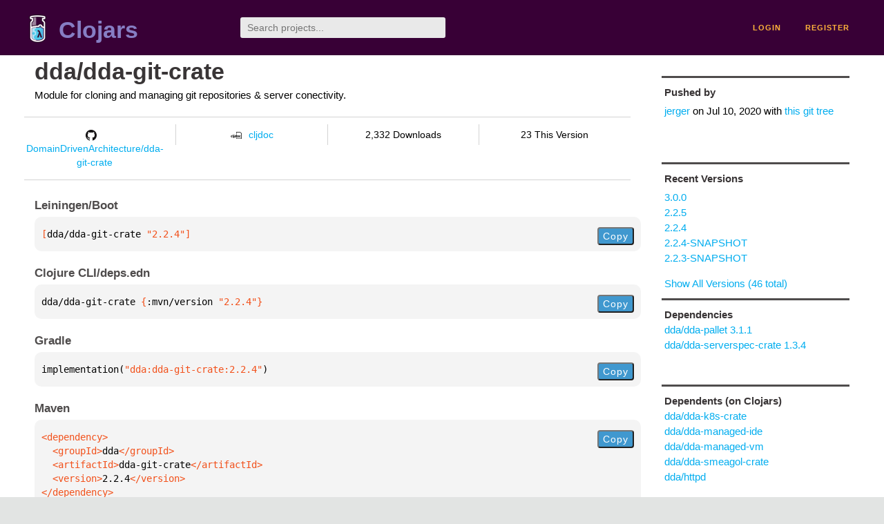

--- FILE ---
content_type: text/html;charset=utf-8
request_url: https://clojars.org/dda/dda-git-crate/versions/2.2.4
body_size: 2406
content:
<!DOCTYPE html>
<html lang="en"><head><meta charset="utf-8"><meta content="width=device-width,initial-scale=1" name="viewport"><link href="/opensearch.xml" rel="search" title="Clojars" type="application/opensearchdescription+xml"><link href="/favicon.ico" rel="shortcut icon"><meta content="[dda/dda-git-crate &quot;2.2.4&quot;] Module for cloning and managing git repositories &amp; server conectivity." name="description"><meta content="summary" name="twitter:card"><meta content="@clojars" name="twitter:site:id"><meta content="https://clojars.org" name="twitter:site"><meta content="[dda/dda-git-crate &quot;2.2.4&quot;]" name="twitter:title"><meta content="[dda/dda-git-crate &quot;2.2.4&quot;] Module for cloning and managing git repositories &amp; server conectivity." name="twitter:description"><meta content="https://clojars.org/images/clojars-logo@2x.png" name="twitter:image"><meta content="Total downloads / this version" name="twitter:label1"><meta content="2,332 / 23" name="twitter:data1"><meta content="Coordinates" name="twitter:label2"><meta content="[dda/dda-git-crate &quot;2.2.4&quot;]" name="twitter:data2"><meta content="website" property="og:type"><meta content="Clojars" property="og:site_name"><meta content="[dda/dda-git-crate &quot;2.2.4&quot;]" property="og:title"><meta content="[dda/dda-git-crate &quot;2.2.4&quot;] Module for cloning and managing git repositories &amp; server conectivity." property="og:description"><meta content="https://clojars.org/images/clojars-logo@2x.png" property="og:image"><title>[dda/dda-git-crate &quot;2.2.4&quot;] - Clojars</title><link href="/stylesheets/reset.css" rel="stylesheet" type="text/css"><link href="/stylesheets/vendor/bootstrap/bootstrap.css" rel="stylesheet" type="text/css"><link href="/stylesheets/screen.css" rel="stylesheet" type="text/css"><!--[if lt IE 9]><script src="/js/html5.js" type="text/javascript"></script><![endif]--><script src="/js/jquery-3.6.0.min.js" type="text/javascript"></script><script src="/js/coordinates.js" type="text/javascript"></script></head><body class="container-fluid"><div id="content-wrapper"><header class="small-header row"><div class="home col-xs-6 col-sm-3"><a href="/"><img alt="Clojars" src="/images/clojars-logo-tiny.png" srcset="/images/clojars-logo-tiny@2x.png 2x"></a><h1><a href="/">Clojars</a></h1></div><div class="col-xs-6 col-sm-3"><form action="/search"><input class="search" id="search" name="q" placeholder="Search projects..." required type="search"></form></div><nav class="navigation main-navigation col-xs-12 col-sm-6"><ul><li><a href="/login">login</a></li><li><a href="/register">register</a></li></ul></nav></header><div class="light-article row"><script type="application/ld+json">{"@context":"http://schema.org","@type":"BreadcrumbList","itemListElement":[{"@type":"ListItem","position":1,"item":{"@id":"https://clojars.org/groups/dda","name":"dda"}},{"@type":"ListItem","position":2,"item":{"@id":"https://clojars.org/dda/dda-git-crate","name":"dda-git-crate"}}]}</script><div class="col-xs-12 col-sm-9" id="jar-title"><div><h1><a href="/dda/dda-git-crate">dda/dda-git-crate</a></h1></div><p class="description">Module for cloning and managing git repositories &amp; server conectivity.</p><ul class="row" id="jar-info-bar"><li class="col-xs-12 col-sm-3"><a href="https://github.com/DomainDrivenArchitecture/dda-git-crate"><img alt="GitHub" src="/images/github-mark.png" srcset="/images/github-mark@2x.png 2x, /images/github-mark@3x.png 3x">DomainDrivenArchitecture/dda-git-crate</a></li><li class="col-xs-12 col-sm-3"><a href="https://cljdoc.org/d/dda/dda-git-crate/2.2.4"><img alt="cljdoc documentation" height="16" src="/images/cljdoc-icon.svg">cljdoc</a></li><li class="col-xs-12 col-sm-3">2,332 Downloads</li><li class="col-xs-12 col-sm-3">23 This Version</li></ul><h2>Leiningen/Boot</h2><div class="package-config-example"><div class="package-config-content select-text" id="#leiningen-coordinates"><pre><span class="tag">[</span>dda/dda-git-crate<span class="string"> &quot;2.2.4&quot;</span><span class="tag">]</span></pre></div><div class="package-config-copy"><button class="copy-coordinates">Copy</button></div></div><h2>Clojure CLI/deps.edn</h2><div class="package-config-example"><div class="package-config-content select-text" id="#deps-coordinates"><pre>dda/dda-git-crate <span class="tag">{</span>:mvn/version <span class="string">&quot;2.2.4&quot;</span><span class="tag">}</span></pre></div><div class="package-config-copy"><button class="copy-coordinates">Copy</button></div></div><h2>Gradle</h2><div class="package-config-example"><div class="package-config-content select-text" id="#gradle-coordinates"><pre>implementation(<span class="string">&quot;dda:dda-git-crate:2.2.4&quot;</span>)</pre></div><div class="package-config-copy"><button class="copy-coordinates">Copy</button></div></div><h2>Maven</h2><div class="package-config-example"><div class="package-config-content select-text" id="#maven-coordinates"><div><pre><span class="tag">&lt;dependency&gt;
</span><span class="tag">  &lt;groupId&gt;</span>dda<span class="tag">&lt;/groupId&gt;
</span><span class="tag">  &lt;artifactId&gt;</span>dda-git-crate<span class="tag">&lt;/artifactId&gt;
</span><span class="tag">  &lt;version&gt;</span>2.2.4<span class="tag">&lt;/version&gt;
</span><span class="tag">&lt;/dependency&gt;</span></pre></div></div><div class="package-config-copy"><button class="copy-coordinates">Copy</button></div></div></div><ul class="col-xs-12 col-sm-3" id="jar-sidebar"><li><h4>Pushed by</h4><a href="/users/jerger">jerger</a> on <span title="2020-07-10 09:37:40.477">Jul 10, 2020</span><span class="commit-url"> with <a href="https://github.com/DomainDrivenArchitecture/dda-git-crate/tree/c3c548ec42bddf75bc8e59ae6139022279855790">this git tree</a></span></li><li><h4>Recent Versions</h4><ul id="versions"><li><a href="/dda/dda-git-crate/versions/3.0.0">3.0.0</a></li><li><a href="/dda/dda-git-crate/versions/2.2.5">2.2.5</a></li><li><a href="/dda/dda-git-crate/versions/2.2.4">2.2.4</a></li><li><a href="/dda/dda-git-crate/versions/2.2.4-SNAPSHOT">2.2.4-SNAPSHOT</a></li><li><a href="/dda/dda-git-crate/versions/2.2.3-SNAPSHOT">2.2.3-SNAPSHOT</a></li></ul><p><a href="/dda/dda-git-crate/versions">Show All Versions (46 total)</a></p></li><li><h3>Dependencies</h3><ul id="dependencies"><li><a href="/dda/dda-pallet">dda/dda-pallet 3.1.1</a></li><li><a href="/dda/dda-serverspec-crate">dda/dda-serverspec-crate 1.3.4</a></li></ul></li><li><h3>Dependents (on Clojars)</h3><ul id="dependents"><li><a href="/dda/dda-k8s-crate">dda/dda-k8s-crate</a></li><li><a href="/dda/dda-managed-ide">dda/dda-managed-ide</a></li><li><a href="/dda/dda-managed-vm">dda/dda-managed-vm</a></li><li><a href="/dda/dda-smeagol-crate">dda/dda-smeagol-crate</a></li><li><a href="/dda/httpd">dda/httpd</a></li></ul><p><a href="/dda/dda-git-crate/dependents">All Dependents (5) for all Versions (46)</a></p></li><li class="homepage"><h4>Homepage</h4><a href="https://domaindrivenarchitecture.org">https://domaindrivenarchitecture.org</a></li><li class="license"><h4>License</h4><ul id="licenses"><li><a href="https://www.apache.org/licenses/LICENSE-2.0.html">Apache License, Version 2.0</a></li></ul></li><li><h4>Version Badge</h4><p>Want to display the <a href="https://img.shields.io/clojars/v/dda/dda-git-crate.svg">latest version</a> of your project on GitHub? Use the markdown code below!</p><img src="https://img.shields.io/clojars/v/dda/dda-git-crate.svg"><textarea class="select-text" id="version-badge" readonly="readonly" rows="4">[![Clojars Project](https://img.shields.io/clojars/v/dda/dda-git-crate.svg)](https://clojars.org/dda/dda-git-crate)</textarea><p>If you want to include pre-releases and snapshots, use the following markdown code:</p><img src="https://img.shields.io/clojars/v/dda/dda-git-crate.svg?include_prereleases"><textarea class="select-text" id="version-badge" readonly="readonly" rows="4">[![Clojars Project](https://img.shields.io/clojars/v/dda/dda-git-crate.svg?include_prereleases)](https://clojars.org/dda/dda-git-crate)</textarea></li></ul></div><footer class="row"><a href="https://github.com/clojars/clojars-web/wiki/About">about</a><a href="https://clojars.statuspage.io">status</a><a href="/projects">projects</a><a href="https://github.com/clojars/clojars-web/wiki/Contributing">contribute</a><a href="https://github.com/clojars/clojars-web/blob/main/CHANGELOG.org">changelog</a><a href="https://github.com/clojars/clojars-web/wiki/Contact">contact</a><a href="https://github.com/clojars/clojars-web">code</a><a href="/security">security</a><a href="/dmca">DMCA</a><a href="https://github.com/clojars/clojars-web/wiki/">help</a><a href="https://github.com/clojars/clojars-web/wiki/Data">API</a><a href="/sitemap.xml">sitemap</a><div class="sponsors"><div class="sponsors-title">Hosting costs sponsored by:</div><div class="sponsors-group"><div class="sponsor"><a href="https://korey.ai/"><img alt="Korey" src="/images/korey-logo.png"></a></div></div><div class="sponsors-title">With in-kind sponsorship from:</div><div class="sponsors-group"><div class="sponsor"><a href="https://1password.com/for-non-profits/"><img alt="1Password" src="/images/1password-logo.png"></a></div><div class="sponsor"><a href="https://www.deps.co"><img alt="Deps" src="/images/deps-logo.png"></a></div><div class="sponsor"><a href="https://dnsimple.link/resolving-clojars"><span>resolving with<br></span><span><img alt="DNSimple" src="https://cdn.dnsimple.com/assets/resolving-with-us/logo-light.png"></span></a></div><div class="sponsor"><a href="http://fastly.com/"><img alt="Fastly" src="/images/fastly-logo.png"></a></div></div><div class="sponsors-group"><div class="sponsor"><a href="https://www.fastmail.com/tryit-clojars/"><img alt="Fastmail" src="/images/fastmail-logo.png"></a></div><div class="sponsor"><a href="https://www.statuspage.io"><img alt="StatusPage.io" src="/images/statuspage-io-logo.svg"></a></div><div class="sponsor"><a href="https://uptime.com/"><img alt="Uptime.com" src="/images/uptime-logo.svg"></a></div></div></div><div class="sponsors"><div class="sponsors-group"><div class="sponsor"><span>remixed by<br></span><span><a href="http://www.bendyworks.com/"><img alt="Bendyworks Inc." src="/images/bendyworks-logo.svg" width="150"></a></span></div><div class="sponsor"><span>member project of<br></span><span><a href="https://clojuriststogether.org/"><img alt="Clojurists Together Foundation" height="40" src="/images/clojurists-together-logo.png"></a></span></div></div></div></footer></div></body></html>

--- FILE ---
content_type: image/svg+xml;charset=utf-8
request_url: https://img.shields.io/clojars/v/dda/dda-git-crate.svg
body_size: 320
content:
<svg xmlns="http://www.w3.org/2000/svg" width="208" height="20" role="img" aria-label="clojars: [dda/dda-git-crate &quot;3.0.0&quot;]"><title>clojars: [dda/dda-git-crate &quot;3.0.0&quot;]</title><linearGradient id="s" x2="0" y2="100%"><stop offset="0" stop-color="#bbb" stop-opacity=".1"/><stop offset="1" stop-opacity=".1"/></linearGradient><clipPath id="r"><rect width="208" height="20" rx="3" fill="#fff"/></clipPath><g clip-path="url(#r)"><rect width="47" height="20" fill="#555"/><rect x="47" width="161" height="20" fill="#007ec6"/><rect width="208" height="20" fill="url(#s)"/></g><g fill="#fff" text-anchor="middle" font-family="Verdana,Geneva,DejaVu Sans,sans-serif" text-rendering="geometricPrecision" font-size="110"><text aria-hidden="true" x="245" y="150" fill="#010101" fill-opacity=".3" transform="scale(.1)" textLength="370">clojars</text><text x="245" y="140" transform="scale(.1)" fill="#fff" textLength="370">clojars</text><text aria-hidden="true" x="1265" y="150" fill="#010101" fill-opacity=".3" transform="scale(.1)" textLength="1510">[dda/dda-git-crate &quot;3.0.0&quot;]</text><text x="1265" y="140" transform="scale(.1)" fill="#fff" textLength="1510">[dda/dda-git-crate &quot;3.0.0&quot;]</text></g></svg>

--- FILE ---
content_type: image/svg+xml;charset=utf-8
request_url: https://img.shields.io/clojars/v/dda/dda-git-crate.svg?include_prereleases
body_size: -18
content:
<svg xmlns="http://www.w3.org/2000/svg" width="208" height="20" role="img" aria-label="clojars: [dda/dda-git-crate &quot;3.0.0&quot;]"><title>clojars: [dda/dda-git-crate &quot;3.0.0&quot;]</title><linearGradient id="s" x2="0" y2="100%"><stop offset="0" stop-color="#bbb" stop-opacity=".1"/><stop offset="1" stop-opacity=".1"/></linearGradient><clipPath id="r"><rect width="208" height="20" rx="3" fill="#fff"/></clipPath><g clip-path="url(#r)"><rect width="47" height="20" fill="#555"/><rect x="47" width="161" height="20" fill="#007ec6"/><rect width="208" height="20" fill="url(#s)"/></g><g fill="#fff" text-anchor="middle" font-family="Verdana,Geneva,DejaVu Sans,sans-serif" text-rendering="geometricPrecision" font-size="110"><text aria-hidden="true" x="245" y="150" fill="#010101" fill-opacity=".3" transform="scale(.1)" textLength="370">clojars</text><text x="245" y="140" transform="scale(.1)" fill="#fff" textLength="370">clojars</text><text aria-hidden="true" x="1265" y="150" fill="#010101" fill-opacity=".3" transform="scale(.1)" textLength="1510">[dda/dda-git-crate &quot;3.0.0&quot;]</text><text x="1265" y="140" transform="scale(.1)" fill="#fff" textLength="1510">[dda/dda-git-crate &quot;3.0.0&quot;]</text></g></svg>